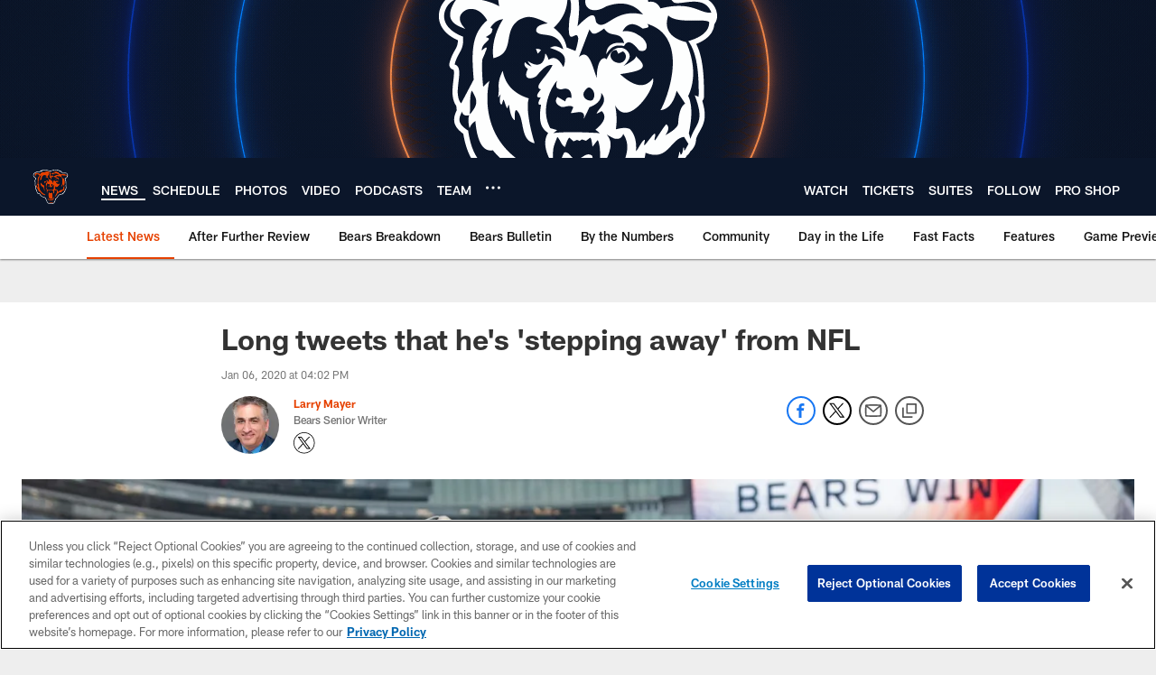

--- FILE ---
content_type: text/html; charset=utf-8
request_url: https://www.google.com/recaptcha/api2/aframe
body_size: 267
content:
<!DOCTYPE HTML><html><head><meta http-equiv="content-type" content="text/html; charset=UTF-8"></head><body><script nonce="puKxEE7QQOiJ9wguh-8z4A">/** Anti-fraud and anti-abuse applications only. See google.com/recaptcha */ try{var clients={'sodar':'https://pagead2.googlesyndication.com/pagead/sodar?'};window.addEventListener("message",function(a){try{if(a.source===window.parent){var b=JSON.parse(a.data);var c=clients[b['id']];if(c){var d=document.createElement('img');d.src=c+b['params']+'&rc='+(localStorage.getItem("rc::a")?sessionStorage.getItem("rc::b"):"");window.document.body.appendChild(d);sessionStorage.setItem("rc::e",parseInt(sessionStorage.getItem("rc::e")||0)+1);localStorage.setItem("rc::h",'1768830133678');}}}catch(b){}});window.parent.postMessage("_grecaptcha_ready", "*");}catch(b){}</script></body></html>

--- FILE ---
content_type: text/javascript; charset=utf-8
request_url: https://auth-id.chicagobears.com/accounts.webSdkBootstrap?apiKey=4_vIoPQsWa8Lju8RQuWRz_tQ&pageURL=https%3A%2F%2Fwww.chicagobears.com%2Fnews%2Flong-tweets-that-he-s-stepping-away-from-nfl&sdk=js_latest&sdkBuild=18435&format=json
body_size: 422
content:
{
  "callId": "019bd67da94e7eea8a791d64a3a28a93",
  "errorCode": 0,
  "apiVersion": 2,
  "statusCode": 200,
  "statusReason": "OK",
  "time": "2026-01-19T13:41:58.234Z",
  "hasGmid": "ver4"
}